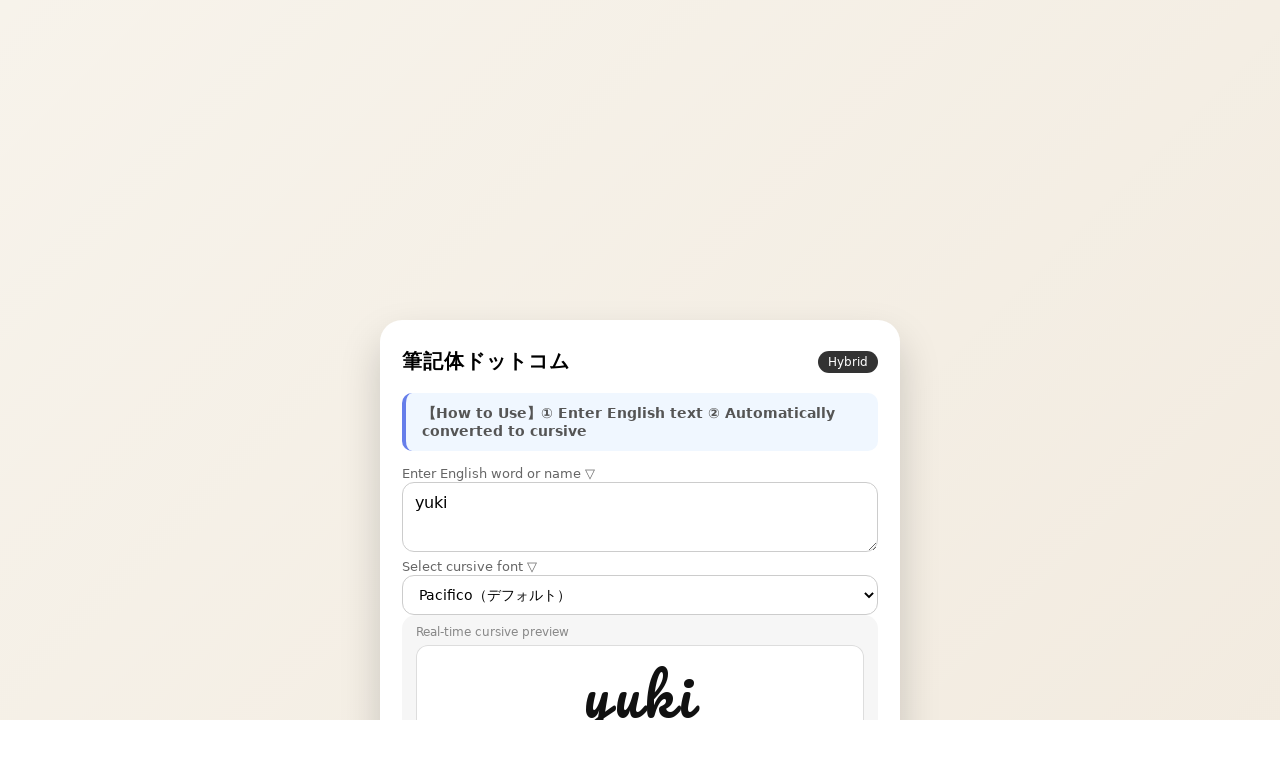

--- FILE ---
content_type: text/html; charset=UTF-8
request_url: https://hikkitai.com/?sen=yuki
body_size: 10997
content:
<!DOCTYPE html>
<html lang="ja">
<head>
  <meta charset="UTF-8">
  <title>筆記体ドットコム</title>
  <meta name="viewport" content="width=device-width, initial-scale=1.0">
	<meta name="description" content="希望の英文を筆記体に変換します。" />
	<meta name="keywords" content="筆記体,ハッピーバースデー,ハッピーウェディング,コングラッチュレーションズ,アニバーサリー,フォーユー,Happy birthday,Welcome,anniversary,halloween,Merry x'mas,Ccongratulations,Happy wedding" />
	
	<!-- OGP -->
	<meta property="og:type" content="website">
	<meta property="og:title" content="筆記体ドットコム - 英文を筆記体に変換">
	<meta property="og:description" content="希望の英文を筆記体に変換します。Happy Birthday、Congratulationsなど様々なフォントで美しい筆記体を生成。">
	<meta property="og:image" content="https://hikkitai.com/ogp.png">
	<meta name="twitter:card" content="summary_large_image">
	
	<!-- PWA対応 -->
	<link rel="manifest" href="/manifest.json">
	<meta name="theme-color" content="#6366f1">
	<meta name="apple-mobile-web-app-capable" content="yes">
	<meta name="apple-mobile-web-app-status-bar-style" content="default">
	<meta name="apple-mobile-web-app-title" content="筆記体">
	<link rel="apple-touch-icon" href="/icon-192.png">
	
	<script type="text/javascript">
	window.google_analytics_uacct = "UA-600290-15";
	</script>

  <!-- ✅ 美しいSVGファビコン：筆記体ペンとインク -->
  <link rel="icon" href="data:image/svg+xml,%3Csvg xmlns='http://www.w3.org/2000/svg' viewBox='0 0 100 100'%3E%3Cdefs%3E%3ClinearGradient id='bg' x1='0%25' y1='0%25' x2='100%25' y2='100%25'%3E%3Cstop offset='0%25' style='stop-color:%23667eea;stop-opacity:1'/%3E%3Cstop offset='100%25' style='stop-color:%23764ba2;stop-opacity:1'/%3E%3C/linearGradient%3E%3ClinearGradient id='pen' x1='0%25' y1='0%25' x2='100%25' y2='100%25'%3E%3Cstop offset='0%25' style='stop-color:%23f5f5f5;stop-opacity:1'/%3E%3Cstop offset='100%25' style='stop-color:%23e0e0e0;stop-opacity:1'/%3E%3C/linearGradient%3E%3C/defs%3E%3Crect width='100' height='100' rx='22' fill='url(%23bg)'/%3E%3Cg transform='translate(50,50) rotate(-45)'%3E%3Cellipse cx='0' cy='15' rx='4' ry='8' fill='%23333' opacity='0.3'/%3E%3Crect x='-3' y='-20' width='6' height='35' rx='3' fill='url(%23pen)'/%3E%3Cpath d='M -3,-20 L 0,-28 L 3,-20 Z' fill='%23ffd700'/%3E%3Crect x='-3' y='-15' width='6' height='3' fill='%23333' opacity='0.2'/%3E%3C/g%3E%3Cpath d='M 60,58 Q 55,65 62,68 Q 58,70 60,75' fill='none' stroke='%23667eea' stroke-width='2.5' stroke-linecap='round' opacity='0.6'/%3E%3Ctext x='72' y='35' font-family='Georgia,serif' font-size='32' font-style='italic' font-weight='bold' fill='%23ffffff' opacity='0.9'%3EA%3C/text%3E%3C/svg%3E">

  <!-- ✅ 複数の筆記体フォントを読み込み -->
  <link href="https://fonts.googleapis.com/css2?family=Pacifico&family=Dancing+Script:wght@400;700&family=Great+Vibes&family=Allura&family=Satisfy&family=Tangerine:wght@400;700&family=Cookie&family=Pinyon+Script&display=swap" rel="stylesheet">

  <style>
    * { box-sizing: border-box; }

    body {
      margin: 0;
      min-height: 100vh;
      font-family: "Noto Sans JP", system-ui, sans-serif;
      background: linear-gradient(135deg, #f7f3eb, #e9dccb);
      display: flex;
      flex-direction: column;
      align-items: center;
      justify-content: center;
      padding: 20px 0;
    }

    .card {
      width: min(92vw, 520px);
      background: #fff;
      border-radius: 22px;
      box-shadow: 0 20px 40px rgba(0,0,0,0.18);
      padding: 28px 22px 24px;
      display: grid;
      gap: 18px;
    }

    header {
      display: flex;
      align-items: center;
      justify-content: space-between;
    }

    .title {
      font-size: 20px;
      font-weight: 700;
      letter-spacing: 0.05em;
    }

    .badge {
      font-size: 12px;
      background: #333;
      color: #fff;
      padding: 4px 10px;
      border-radius: 999px;
    }

    label {
      font-size: 13px;
      color: #666;
    }

    textarea {
      width: 100%;
      min-height: 70px;
      resize: vertical;
      border-radius: 12px;
      border: 1px solid #ccc;
      padding: 10px 12px;
      font-size: 16px;
      font-family: inherit;
    }

    select.font-selector {
      width: 100%;
      padding: 10px 12px;
      border-radius: 12px;
      border: 1px solid #ccc;
      font-size: 14px;
      background: white;
      cursor: pointer;
      font-family: inherit;
    }

    .preview-wrap {
      background: #f6f6f6;
      border-radius: 14px;
      padding: 10px 14px 14px;
    }

    .preview-label {
      font-size: 12px;
      color: #888;
      margin-bottom: 6px;
    }

    .preview {
      min-height: 56px;
      display: flex;
      align-items: center;
      justify-content: center;
      font-family: "Pacifico", cursive;
      font-size: clamp(28px, 7vw, 56px);
      color: #111;
      letter-spacing: 0.08em;
      word-break: break-all;
    }
.preview {
  background: white;
  border-radius: 12px;
  box-shadow: inset 0 0 0 1px #ddd;
}

    .actions {
      display: grid;
      gap: 10px;
    }

    button {
      width: 100%;
      border: none;
      border-radius: 999px;
      padding: 12px 0;
      font-size: 16px;
      font-weight: 700;
      cursor: pointer;
    }

    .save-btn {
      background: #333;
      color: #fff;
    }

    .practice-btn {
      background: #fff;
      color: #333;
      border: 2px solid #333;
      text-decoration: none;
      display: grid;
      place-items: center;
      padding: 10px 0;
      border-radius: 999px;
      font-weight: 700;
    }

    /* ✅ 最小限・安全なボタン感 */
    button:active,
    .practice-btn:active {
      background: #666;
      color: #fff;
    }

    footer {
      text-align: center;
      font-size: 11px;
      color: #888;
      margin-top: 4px;
    }
    .save-btn {
  background: linear-gradient(135deg, #333, #111);
  box-shadow: 0 6px 12px rgba(0,0,0,0.25);
}

#addToWordbook {
  background: #eee;
  color: #333;
  font-weight: 600;
}
#wordbookList li {
  margin: 4px 0;
  padding: 4px 8px;
  background: white;
  border-radius: 8px;
  box-shadow: 0 1px 3px rgba(0,0,0,0.15);
}
#wordbookList .del-btn {
  /* ✅ グローバルの button{width:100%} を無効化 */
  width: auto;
  inline-size: auto;
  flex: 0 0 auto;

  background: #ddd;
  color: #333;
  border: none;
  border-radius: 999px;
  padding: 4px 10px;
  font-size: 12px;
  cursor: pointer;
}

#wordbookList li span {
  flex: 1 1 auto;   /* ← 単語側だけが横に広がる */
}

#exportSvg, #exportPng {
  background: #fff;
  border: 2px dashed #333;
}

    /* ===== みんなの保存一覧テーブル ===== */
    .table-wrap {
      overflow-x: auto;
      background: white;
      border-radius: 12px;
      box-shadow: inset 0 0 0 1px #ddd;
      margin-top: 8px;
    }

    .save-table {
      width: 100%;
      border-collapse: collapse;
      font-size: 13px;
    }

    .save-table th {
      background: #f6f6f6;
      padding: 10px 12px;
      text-align: left;
      font-weight: 600;
      color: #333;
      border-bottom: 2px solid #ddd;
    }

    .save-table td {
      padding: 10px 12px;
      border-bottom: 1px solid #eee;
      color: #666;
    }

    .save-table tr:last-child td {
      border-bottom: none;
    }

    .save-table a {
      color: #333;
      text-decoration: none;
      font-weight: 600;
      transition: color 0.2s;
    }

    .save-table a:hover {
      color: #666;
      text-decoration: underline;
    }

    .makiba {
      font-family: "Pacifico", cursive;
      font-size: 16px;
      color: #111;
      display: inline-block;
      margin-left: 8px;
    }

  </style>
</head>
<body>

<div style="width: 100%; max-width: 728px; margin: 0 auto 20px;">
<script async src="https://pagead2.googlesyndication.com/pagead/js/adsbygoogle.js?client=ca-pub-9677052506485838" crossorigin="anonymous"></script>
<!-- 筆記体ドットコムトップ -->
<ins class="adsbygoogle"
     style="display:block"
     data-ad-client="ca-pub-9677052506485838"
     data-ad-slot="4129839867"
     data-ad-format="auto"
     data-full-width-responsive="true"></ins>
<script>
(adsbygoogle = window.adsbygoogle || []).push({});
</script>
</div>

  <div class="card">
    <header>
      <div class="title">筆記体ドットコム</div>
      <div class="badge">Hybrid</div>
    </header>

    <!-- ✅ PHPにPOSTするフォーム（保存処理はPHP側） -->
    <form action="" method="post">
      <div style="background: #f0f7ff; padding: 12px 16px; border-radius: 10px; margin-bottom: 12px; border-left: 4px solid #667eea;">
        <div style="font-size: 14px; color: #555; font-weight: 600;">【How to Use】① Enter English text ② Automatically converted to cursive</div>
      </div>
      
      <label for="word">Enter English word or name ▽</label>
      <textarea id="word" name="word" placeholder="e.g.) dog / Yamato / hospital / I love you">yuki</textarea>
      
      <!-- ✅ フォント選択 -->
      <label for="fontSelect">Select cursive font ▽</label>
      <select id="fontSelect" class="font-selector">
        <option value="Pacifico">Pacifico（デフォルト）</option>
        <option value="Dancing Script">Dancing Script</option>
        <option value="Great Vibes">Great Vibes（エレガント）</option>
        <option value="Allura">Allura（華やか）</option>
        <option value="Satisfy">Satisfy（カジュアル）</option>
        <option value="Tangerine">Tangerine（繊細）</option>
        <option value="Cookie">Cookie（可愛い）</option>
        <option value="Pinyon Script">Pinyon Script（クラシック）</option>
      </select>

      <!-- ✅ リアルタイム筆記体プレビュー -->
      <div class="preview-wrap">
        <div class="preview-label">Real-time cursive preview</div>
        <div id="preview" class="preview">dog</div>
      </div>

      <!-- ✅ SVGベース 筆記体エクスポート -->
      <div class="actions">
        <button type="button" id="exportSvg" class="practice-btn">⬇ Export as SVG</button>
        <button type="button" id="exportPng" class="practice-btn">⬇ Export as PNG</button>
        <button type="button" id="shareBtn" class="practice-btn">🔗 Share</button>
        <button type="button" id="clearBtn" class="practice-btn" style="background: #fff; color: #999; border-color: #ddd;">🗑 Clear</button>
      </div>

      <!-- 🔽 PNG書き出し用の非表示Canvas -->
      <canvas id="pngCanvas" width="800" height="300" style="display:none;"></canvas>

      <!-- ✅ 単語帳モード -->
      <div class="preview-wrap">
        <div class="preview-label">Wordbook Mode (This Device)</div>
        <div class="actions">
          <button type="button" id="addToWordbook" class="save-btn">Add this word to wordbook</button>
        </div>
        <ul id="wordbookList" style="padding-left:18px;font-size:14px;"></ul>
      </div>

      <!-- ✅ みんなの保存一覧 -->
      <div class="preview-wrap">
        <div class="preview-label">Everyone's Save List</div>

        <div class="table-wrap">
          <table class="save-table">
            <tr>
              <th>日時</th>
              <th>文字</th>
            </tr>

<tr><td>2025-12-08JST17:28:15</td><td><a href="/?sen=tokudane">tokudane</a> <span class="makiba">tokudane</span></td></tr>
<tr><td>2025-12-08JST16:28:19</td><td><a href="/?sen=Merry+Christmas">Merry Christmas</a> <span class="makiba">Merry Christmas</span></td></tr>
<tr><td>2025-12-08JST14:21:19</td><td><a href="/?sen=%E6%88%91%E6%98%AF%E4%B8%80%E5%90%8D%E6%94%AF%E4%BB%98%E5%AE%9D%E5%9C%BA%E5%A4%96%E5%9F%BA%E9%87%91%E6%8A%95%E8%B5%84%E8%80%85%2C%E7%9B%AE%E5%89%8D%E6%8C%81%E6%9C%89%E7%9A%84%E5%9F%BA%E9%87%91%E4%B8%BB%E8%A6%81%E6%9D%BF%E5%9D%97%E5%8C%85%E5%90%AB%E6%B8%AF%E8%82%A1%E5%88%9B%E6%96%B0%E8%8D%AF%E3%80%81%E6%9C%BA%E5%99%A8%E4%BA%BA%E3%80%81%E6%81%92%E7%94%9F%E7%A7%91%E6%8A%80%E3%80%81%E5%8D%8A%E5%AF%BC%E4%BD%93%E8%AE%BE%E5%A4%87%E3%80%81%E8%AF%81%E5%88%B8%E4%BF%9D%E9%99%A9%E3%80%81%E5%9B%BA%E6%80%81%E7%94%B5%E6%B1%A0%E3%80%81%E5%AD%98%E5%82%A8%E8%8A%AF%E7%89%87%E8%BF%99%E4%BA%9B%2C%E7%BB%93%E5%90%88%E7%9B%AE%E5%89%8D%E6%9C%80%E6%96%B0%E6%B6%88%E6%81%AF%E4%BB%A5%E5%8F%8A%E5%BD%93%E5%89%8D%E6%B6%A8%E5%B9%85%E6%83%85%E5%86%B5%2C%E4%BB%8A%E6%97%A5%E8%AF%A5%E5%A6%82%E4%BD%95%E6%93%8D%E4%BD%9C%3F%E5%8A%A0%E4%BB%93%E5%92%8C%E5%87%8F%E4%BB%93%3F%E6%88%96%E8%80%85%E5%93%AA%E4%BA%9B%E6%96%B0%E7%89%88%E5%9D%97%E5%80%BC%E5%BE%97%E5%8A%A0%E4%BB%93%3F">我是一名支付宝场外基金投资者,目前持有的基金主要板块包含港股创新药、机器人、恒生科技、半导体设备、证券保险、固态电池、存储芯片这些,结合目前最新消息以及当前涨幅情况,今日该如何操作?加仓和减仓?或者哪些新版块值得加仓?</a> <span class="makiba">我是一名支付宝场外基金投资者,目前持有的基金主要板块包含港股创新药、机器人、恒生科技、半导体设备、证券保险、固态电池、存储芯片这些,结合目前最新消息以及当前涨幅情况,今日该如何操作?加仓和减仓?或者哪些新版块值得加仓?</span></td></tr>
<tr><td>2025-12-08JST14:21:12</td><td><a href="/?sen=%E3%81%A8%E3%81%8F%E3%83%80%E3%83%8D%21">とくダネ!</a> <span class="makiba">とくダネ!</span></td></tr>
<tr><td>2025-12-08JST14:21:10</td><td><a href="/?sen=Tomohito">Tomohito</a> <span class="makiba">Tomohito</span></td></tr>
<tr><td>2025-12-08JST14:20:19</td><td><a href="/?sen=tomohito">tomohito</a> <span class="makiba">tomohito</span></td></tr>
<tr><td>2025-12-08JST14:19:43</td><td><a href="/?sen=a+que+hora+se+prenden+las+velitas+en+colombia">a que hora se prenden las velitas en colombia</a> <span class="makiba">a que hora se prenden las velitas en colombia</span></td></tr>
<tr><td>2025-12-08JST14:19:31</td><td><a href="/?sen=regan+gomez+adams">regan gomez adams</a> <span class="makiba">regan gomez adams</span></td></tr>
<tr><td>2025-12-08JST14:18:39</td><td><a href="/?sen=%D1%81%D0%BA%D0%B0%D1%87%D0%B0%D1%82%D1%8C+%D0%B4%D1%80%D0%B8%D1%84%D1%82+%D0%BD%D0%B0+%D0%BF%D0%BA+%D0%B2%D0%B7%D0%BB%D0%BE%D0%BC+%D1%87%D0%B5%D1%80%D0%B5%D0%B7+%D1%82%D0%BE%D1%80%D0%B5%D0%BD%D1%82">скачать дрифт на пк взлом через торент</a> <span class="makiba">скачать дрифт на пк взлом через торент</span></td></tr>
<tr><td>2025-12-08JST14:17:17</td><td><a href="/?sen=I+love+you">I love you</a> <span class="makiba">I love you</span></td></tr>
<tr><td>2025-12-08JST14:17:03</td><td><a href="/?sen=%E5%9F%8E%E5%B8%82%E8%A7%84%E5%88%92%E7%94%A8%E8%89%B2">城市规划用色</a> <span class="makiba">城市规划用色</span></td></tr>
<tr><td>2025-12-08JST14:17:00</td><td><a href="/?sen=bangladesh+new+map+2025">bangladesh new map 2025</a> <span class="makiba">bangladesh new map 2025</span></td></tr>
<tr><td>2025-12-08JST14:16:54</td><td><a href="/?sen=Select+items+that+are+examples+of+practical+applications+of+genetic+manipulation.%0D">Select items that are examples of practical applications of genetic manipulation.</a> <span class="makiba">Select items that are examples of practical applications of genetic manipulation.</span></td></tr>
<tr><td>2025-12-08JST14:16:48</td><td><a href="/?sen=SONKC+accu+italia+spa+batterie+9V+%EC%B6%A9%EC%A0%84%EC%8B%9D">SONKC accu italia spa batterie 9V 충전식</a> <span class="makiba">SONKC accu italia spa batterie 9V 충전식</span></td></tr>
<tr><td>2025-12-08JST14:16:21</td><td><a href="/?sen=lump+sum+joint+or+separate">lump sum joint or separate</a> <span class="makiba">lump sum joint or separate</span></td></tr>
<tr><td>2025-12-08JST14:16:18</td><td><a href="/?sen=%EC%97%AC%EC%84%B1%EC%8A%A4%ED%8C%90+%EC%A0%90%ED%94%84%EC%88%98%ED%8A%B8+%EC%97%AC%EB%A6%84">여성스판 점프수트 여름</a> <span class="makiba">여성스판 점프수트 여름</span></td></tr>
<tr><td>2025-12-08JST14:16:12</td><td><a href="/?sen=%EC%BB%A8%EB%B2%84%EC%8A%A4+%EC%B2%99%ED%85%8C%EC%9D%BC%EB%9F%AC+%EC%98%AC%EC%8A%A4%ED%83%80+%EC%97%98%EB%A6%AC%EB%A8%BC%EC%B8%A0+%EB%B6%80%EC%B8%A0+%EC%97%90%EA%B7%B8%EB%A0%9B+%EB%82%B4%EB%8F%88%EB%82%B4%EC%82%B0">컨버스 척테일러 올스타 엘리먼츠 부츠 에그렛 내돈내산</a> <span class="makiba">컨버스 척테일러 올스타 엘리먼츠 부츠 에그렛 내돈내산</span></td></tr>
<tr><td>2025-12-08JST14:14:42</td><td><a href="/?sen=3+WOMEN+DEAD+BODIES+FOUND+IN+GULSHAN">3 WOMEN DEAD BODIES FOUND IN GULSHAN</a> <span class="makiba">3 WOMEN DEAD BODIES FOUND IN GULSHAN</span></td></tr>
<tr><td>2025-12-08JST14:14:15</td><td><a href="/?sen=%E7%BE%8E%E5%92%8C%E7%A5%9E%E7%A4%BE+%E9%95%B7%E9%87%8E%E5%B8%82">美和神社 長野市</a> <span class="makiba">美和神社 長野市</span></td></tr>
<tr><td>2025-12-08JST14:14:04</td><td><a href="/?sen=%E5%BA%95%E5%B1%82%E4%BA%92%E5%AE%B3+%E8%8B%B1%E6%96%87">底层互害 英文</a> <span class="makiba">底层互害 英文</span></td></tr>
<tr><td>2025-12-08JST14:14:01</td><td><a href="/?sen=%D0%BE%D1%80%D0%BD%D0%B8%D1%82%D0%BE%D0%BF%D0%BE%D0%B4%D1%8B">орнитоподы</a> <span class="makiba">орнитоподы</span></td></tr>
<tr><td>2025-12-08JST14:13:35</td><td><a href="/?sen=what+award+or+agreement+does+cisco+systems+australia+use+in+australia">what award or agreement does cisco systems australia use in australia</a> <span class="makiba">what award or agreement does cisco systems australia use in australia</span></td></tr>
<tr><td>2025-12-08JST14:12:26</td><td><a href="/?sen=my+gen+1+stadium+team+consists+of+mewtwo+%28psychic%2C+Blizzard%2C+Recover%2C+Thunderbolt%29%2C+charizard+%28Fire+Blast%2C+Slash%2C+Dragon+Rage%2C+Fly%29%2C+machamp+%28Fire+Blast%2C+Dig%2C+Skull+Bash%2C+Earthquake%29%2C+venusaur+%28Vine+Whip%2C+Sleep+Powder%2C+Razorleaf%2C+Solarbeam%29%2C+blastoise+%28Surf%2C+Ice+Beam%2C+Dig%2C+Body+Slam%29%2C+and+kangaskahn+%28+Ice+Beam%2C+Thunder%2C+Comet+Punch%2C+Earthquake%29%2C+im+fighting+a+pigeot%2C+a+seadra%2C+kadabra%2C+electrode%2C+dugtrio%2C+and+clefairy%2C+what+three+from+my+team+should+I+attack+with%2C+and+of+them+who+should+I+send+out+first%3F">my gen 1 stadium team consists of mewtwo (psychic, Blizzard, Recover, Thunderbolt), charizard (Fire Blast, Slash, Dragon Rage, Fly), machamp (Fire Blast, Dig, Skull Bash, Earthquake), venusaur (Vine Whip, Sleep Powder, Razorleaf, Solarbeam), blastoise (Surf, Ice Beam, Dig, Body Slam), and kangaskahn ( Ice Beam, Thunder, Comet Punch, Earthquake), im fighting a pigeot, a seadra, kadabra, electrode, dugtrio, and clefairy, what three from my team should I attack with, and of them who should I send out first?</a> <span class="makiba">my gen 1 stadium team consists of mewtwo (psychic, Blizzard, Recover, Thunderbolt), charizard (Fire Blast, Slash, Dragon Rage, Fly), machamp (Fire Blast, Dig, Skull Bash, Earthquake), venusaur (Vine Whip, Sleep Powder, Razorleaf, Solarbeam), blastoise (Surf, Ice Beam, Dig, Body Slam), and kangaskahn ( Ice Beam, Thunder, Comet Punch, Earthquake), im fighting a pigeot, a seadra, kadabra, electrode, dugtrio, and clefairy, what three from my team should I attack with, and of them who should I send out first?</span></td></tr>
<tr><td>2025-12-08JST14:11:58</td><td><a href="/?sen=%26quot%3Bgrianan+accommodation%26quot%3B+skye">&amp;quot;grianan accommodation&amp;quot; skye</a> <span class="makiba">&quot;grianan accommodation&quot; skye</span></td></tr>
<tr><td>2025-12-08JST14:11:55</td><td><a href="/?sen=karaoke+na+av+paulista">karaoke na av paulista</a> <span class="makiba">karaoke na av paulista</span></td></tr>
<tr><td>2025-12-08JST14:11:52</td><td><a href="/?sen=%E5%88%98%E6%80%9D%E5%94%AF%E5%9C%A8%E4%B8%80%E5%96%9C">刘思唯在一喜</a> <span class="makiba">刘思唯在一喜</span></td></tr>
<tr><td>2025-12-08JST14:11:36</td><td><a href="/?sen=that%27s+what+I+thougt.">that&#039;s what I thougt.</a> <span class="makiba">that's what I thougt.</span></td></tr>
<tr><td>2025-12-08JST14:11:27</td><td><a href="/?sen=%E0%B8%87%E0%B8%B2%E0%B8%99%E0%B8%97%E0%B8%B0%E0%B9%80%E0%B8%9A%E0%B8%B5%E0%B8%A2%E0%B8%99+%E0%B8%AD%E0%B8%B3%E0%B9%80%E0%B8%A0%E0%B8%AD%E0%B8%9A%E0%B8%B2%E0%B8%87%E0%B8%9A%E0%B9%88%E0%B8%AD">งานทะเบียน อำเภอบางบ่อ</a> <span class="makiba">งานทะเบียน อำเภอบางบ่อ</span></td></tr>
<tr><td>2025-12-08JST14:11:00</td><td><a href="/?sen=your+ever+%E0%B8%84%E0%B8%AD%E0%B8%A3%E0%B9%8C%E0%B8%94">your ever คอร์ด</a> <span class="makiba">your ever คอร์ด</span></td></tr>
<tr><td>2025-12-08JST14:09:53</td><td><a href="/?sen=%E5%8C%97%E4%BA%A4%E6%89%80%E6%89%80%E6%9C%89%E8%82%A1%E7%A5%A8">北交所所有股票</a> <span class="makiba">北交所所有股票</span></td></tr>
<tr><td>2025-12-08JST14:09:41</td><td><a href="/?sen=capgemini+%E8%B6%8A%E5%8D%97%E5%88%86%E5%85%AC%E5%8F%B8">capgemini 越南分公司</a> <span class="makiba">capgemini 越南分公司</span></td></tr>
<tr><td>2025-12-08JST14:09:38</td><td><a href="/?sen=%EC%98%AC%EC%8A%A4%ED%83%9D+%EC%A3%BC%EC%8A%A4%ED%83%AF">올스택 주스탯</a> <span class="makiba">올스택 주스탯</span></td></tr>
<tr><td>2025-12-08JST14:09:19</td><td><a href="/?sen=NATSUKI">NATSUKI</a> <span class="makiba">NATSUKI</span></td></tr>
<tr><td>2025-12-08JST14:09:19</td><td><a href="/?sen=NATSUKI">NATSUKI</a> <span class="makiba">NATSUKI</span></td></tr>
          </table>
        </div>
      </div>

            <!-- ✅ 保存＆手書き練習リンク -->
      <div class="actions">
        <button type="submit" class="save-btn">Save to log. Save and add to list</button>

        <!-- ✅ クイズ・手書き練習ページへのリンク -->
        <!-- ※ URLは実際のものに差し替えてください -->
        <a href="./mobile.html" class="practice-btn">✍ Go to Quiz & Handwriting Practice</a>
      </div>
    </form>

    <footer style="text-align: center; font-size: 11px; color: #888; margin-top: 4px; border-top: 1px solid #eee; padding-top: 12px;">
      <a href="./about.php" style="color: #667eea; text-decoration: none; font-weight: 600;">About This Site</a>
      <div style="margin-top: 6px;">© 筆記体ドットコム / Realtime × PHP Hybrid</div>
      <div style="margin-top: 4px; font-size: 10px; color: #aaa;">since 2012, remake 2025</div>
    </footer>
  </div>


  <script>
    // ✅ PHP変数をJavaScriptに渡す
    const langTexts = {
      deleteBtn: "Delete",
      shareSuccess: "Share successful",
      shareError: "Share failed.",
      urlCopied: "\ud83d\udd17 URL copied to clipboard!\n",
      urlPrompt: "Copy URL:",
      shareTitle: "Cursive: ",
      shareText: "\" in cursive style!"    };

    // ✅ Enter不要：入力と同時に筆記体へリアルタイム反映
    const input = document.getElementById("word");
    const preview = document.getElementById("preview");
    const fontSelect = document.getElementById("fontSelect");

    // 現在選択されているフォント
    let currentFont = "Pacifico";

    function updatePreview() {
      const value = input.value.trim();
      preview.textContent = value || "dog";
      preview.style.fontFamily = `"${currentFont}", cursive`;
    }

    // フォント選択の変更を監視
    fontSelect.addEventListener("change", () => {
      currentFont = fontSelect.value;
      updatePreview();
      // localStorageに保存して次回も同じフォントを使用
      localStorage.setItem("selectedFont", currentFont);
    });

    // 保存されたフォントを復元
    const savedFont = localStorage.getItem("selectedFont");
    if (savedFont) {
      currentFont = savedFont;
      fontSelect.value = savedFont;
    }

    input.addEventListener("input", updatePreview);

    // ===== クリアボタン機能 =====
    const clearBtn = document.getElementById("clearBtn");
    
    clearBtn.addEventListener("click", () => {
      input.value = "";
      updatePreview();
      input.focus();
    });

    // ===== Web Share API 共有機能 =====
    const shareBtn = document.getElementById("shareBtn");

    shareBtn.addEventListener("click", async () => {
      const text = input.value.trim() || "dog";
      const shareData = {
        title: langTexts.shareTitle + text,
        text: `「${text}${langTexts.shareText}`,
        url: window.location.origin + window.location.pathname + "?sen=" + encodeURIComponent(text)
      };

      // Web Share APIが利用可能かチェック
      if (navigator.share) {
        try {
          await navigator.share(shareData);
          console.log(langTexts.shareSuccess);
        } catch (err) {
          // ユーザーがキャンセルした場合はエラーを無視
          if (err.name !== "AbortError") {
            console.error("共有エラー:", err);
            alert(langTexts.shareError);
          }
        }
      } else {
        // Web Share APIが利用不可の場合はURLをクリップボードにコピー
        const url = shareData.url;
        try {
          await navigator.clipboard.writeText(url);
          alert(langTexts.urlCopied + url);
        } catch (err) {
          // クリップボードAPIも失敗した場合はURLを表示
          prompt(langTexts.urlPrompt, url);
        }
      }
    });

    

    // ===== 単語帳モード（ローカル保存） =====
    const addToWordbook = document.getElementById("addToWordbook");
    const wordbookList = document.getElementById("wordbookList");

function initializeWordbook() {
  // 初回アクセス時のみデフォルトの単語を登録
  if (!localStorage.getItem("wordbookInitialized")) {
    const defaultWords = ["I love you", "Merry Christmas", "Happy Birthday", "This is for you"];
    localStorage.setItem("wordbook", JSON.stringify(defaultWords));
    localStorage.setItem("wordbookInitialized", "true");
  }
}

function loadWordbook() {
  const data = JSON.parse(localStorage.getItem("wordbook") || "[]");
  wordbookList.innerHTML = "";

  data.forEach((word, index) => {
    const li = document.createElement("li");

    const span = document.createElement("span");
    span.textContent = word;

    const delBtn = document.createElement("button");   // ← ここで削除ボタン作成
    delBtn.textContent = langTexts.deleteBtn;
    delBtn.className = "del-btn";

    delBtn.addEventListener("click", () => {           // ← ここが削除処理
      const newData = data.filter((_, i) => i !== index);
      localStorage.setItem("wordbook", JSON.stringify(newData));
      loadWordbook();                                  // ← 再描画
    });

    li.appendChild(span);
    li.appendChild(delBtn);        // ← 単語の横に「削除」ボタンを付けている
    wordbookList.appendChild(li); // ← 画面に表示
  });
}


    addToWordbook.addEventListener("click", () => {
      const value = input.value.trim();
      if (!value) return;
      const data = JSON.parse(localStorage.getItem("wordbook") || "[]");
      if (!data.includes(value)) data.push(value);
      localStorage.setItem("wordbook", JSON.stringify(data));
      loadWordbook();
    });

    // ===== SVGエクスポート機能 =====
    const exportSvg = document.getElementById("exportSvg");

    exportSvg.addEventListener("click", () => {
      const text = preview.textContent.trim() || "dog";
      const svg = `
<svg xmlns="http://www.w3.org/2000/svg" width="800" height="300">
  <rect width="100%" height="100%" fill="white"/>
  <text x="50%" y="60%" text-anchor="middle" font-family="${currentFont}, cursive" font-size="120" fill="#111">${text}</text>
</svg>`;

      const blob = new Blob([svg], { type: "image/svg+xml" });
      const url = URL.createObjectURL(blob);

      const a = document.createElement("a");
      a.href = url;
      a.download = `${text}.svg`;
      a.click();

      URL.revokeObjectURL(url);
    });

// ===== PNGエクスポート機能（長文でも見切れない自動調整版） =====
const exportPng = document.getElementById("exportPng");
const pngCanvas = document.getElementById("pngCanvas");
const pngCtx = pngCanvas.getContext("2d");

exportPng.addEventListener("click", () => {
  const text = preview.textContent.trim() || "dog";

  // ✅ キャンバスサイズを固定
  const baseWidth = 800;
  const baseHeight = 300;
  pngCanvas.width = baseWidth;
  pngCanvas.height = baseHeight;

  // 背景
  pngCtx.clearRect(0, 0, pngCanvas.width, pngCanvas.height);
  pngCtx.fillStyle = "white";
  pngCtx.fillRect(0, 0, pngCanvas.width, pngCanvas.height);

  // ✅ フォントサイズを自動で縮小して「必ず収める」
  let fontSize = 120;
  const padding = 40;
  pngCtx.textAlign = "center";
  pngCtx.textBaseline = "middle";

  while (fontSize > 20) {
    pngCtx.font = `${fontSize}px "${currentFont}"`;
    const metrics = pngCtx.measureText(text);
    if (metrics.width <= pngCanvas.width - padding * 2) break;
    fontSize -= 4;
  }

  // 筆記体描画
  pngCtx.fillStyle = "#111";
  pngCtx.fillText(text, pngCanvas.width / 2, pngCanvas.height / 2);

  // PNGとしてダウンロード
  const dataUrl = pngCanvas.toDataURL("image/png");
  const a = document.createElement("a");
  a.href = dataUrl;
  a.download = `${text}.png`;
  a.click();
});


    // 初期化
    updatePreview();
    initializeWordbook();
    loadWordbook();
    
  </script>

</form>

<!-- Global site tag (gtag.js) - Google Analytics -->
<script async src="https://www.googletagmanager.com/gtag/js?id=UA-140379859-2"></script>
<script>
  window.dataLayer = window.dataLayer || [];
  function gtag(){dataLayer.push(arguments);}
  gtag('js', new Date());

  gtag('config', 'UA-140379859-2');
</script>

<!-- PWA Service Worker登録 -->
<script>
if ('serviceWorker' in navigator) {
  window.addEventListener('load', () => {
    navigator.serviceWorker.register('/sw.js')
      .then(registration => {
        console.log('Service Worker登録成功:', registration.scope);
      })
      .catch(error => {
        console.log('Service Worker登録失敗:', error);
      });
  });
}

// PWAインストールプロンプト
let deferredPrompt;
window.addEventListener('beforeinstallprompt', (e) => {
  e.preventDefault();
  deferredPrompt = e;
  console.log('PWAインストール可能');
});
</script>

</body>
</html>

--- FILE ---
content_type: text/html; charset=utf-8
request_url: https://www.google.com/recaptcha/api2/aframe
body_size: 267
content:
<!DOCTYPE HTML><html><head><meta http-equiv="content-type" content="text/html; charset=UTF-8"></head><body><script nonce="inJtQbzyYNjCUmZ8_LitXQ">/** Anti-fraud and anti-abuse applications only. See google.com/recaptcha */ try{var clients={'sodar':'https://pagead2.googlesyndication.com/pagead/sodar?'};window.addEventListener("message",function(a){try{if(a.source===window.parent){var b=JSON.parse(a.data);var c=clients[b['id']];if(c){var d=document.createElement('img');d.src=c+b['params']+'&rc='+(localStorage.getItem("rc::a")?sessionStorage.getItem("rc::b"):"");window.document.body.appendChild(d);sessionStorage.setItem("rc::e",parseInt(sessionStorage.getItem("rc::e")||0)+1);localStorage.setItem("rc::h",'1768807928722');}}}catch(b){}});window.parent.postMessage("_grecaptcha_ready", "*");}catch(b){}</script></body></html>